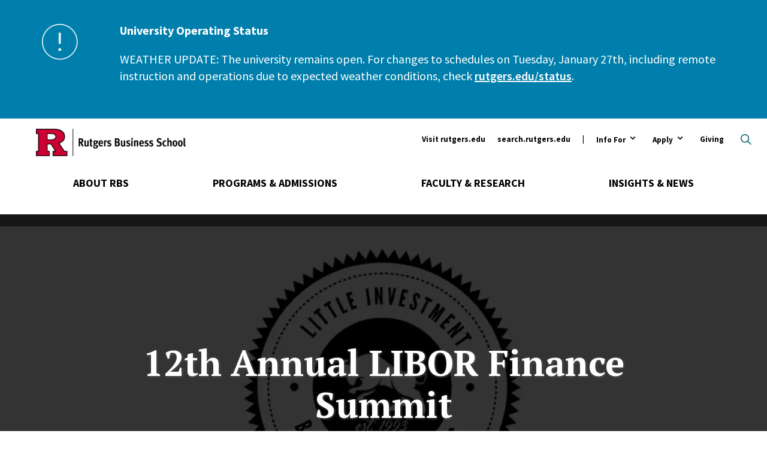

--- FILE ---
content_type: text/javascript
request_url: https://www.business.rutgers.edu/sites/default/files/js/js_fBB9YwZwcH8rHJLbPyBo3Sc1HhonhuAaNNuNSAo6MYw.js?scope=footer&delta=4&language=en&theme=rbs_theme&include=eJwlyEkOgCAQBdELAX0k0oYfRJshDIq318imknqYXUI6ydVRWAzWqro123dEUOSQVOuPwFmfsxfYyIWW6CX6E3UF3I3-Gj54vk8JIzk
body_size: 3198
content:
/* @license GPL-2.0-or-later https://www.drupal.org/licensing/faq */
(function(Drupal){function calculateAndDisplayRoute(directionsService,directionsDisplay,map_id,destination){var selectedMode=document.getElementById('getting_directions_mode-'+map_id).value;var address=document.getElementById('getting_directions_address-'+map_id).value;if(document.getElementById('getting_directions_location-'+map_id).checked)if(typeof window.drupalSettings.user_current_location==='object'&&typeof window.drupalSettings.user_current_location.getPosition==='function')address=window.drupalSettings.user_current_location.getPosition();directionsService.route({origin:address,destination:{lat:destination.lat,lng:destination.lon},travelMode:google.maps.TravelMode[selectedMode]},function(response,status){if(status==='OK')directionsDisplay.setDirections(response);else{const messages=new Drupal.Message();var message=Drupal.t('Directions request failed due to @status',{'@status':status});if(typeof Drupal.Message!=='undefined')messages.add(message,{type:'error'});else window.alert(message);}});}Drupal.behaviors.styled_google_maps={attach:function(context,settings){var maps=settings.styled_google_map;var markers=[];for(var i in maps){var current_map=settings.maps['id'+maps[i]];var map_id=current_map.id;var map_container=document.getElementById(map_id);if(map_container){var map_locations=current_map.locations;var map_settings=current_map.settings;var bounds=new google.maps.LatLngBounds();var map_types={'ROADMAP':google.maps.MapTypeId.ROADMAP,'SATELLITE':google.maps.MapTypeId.SATELLITE,'HYBRID':google.maps.MapTypeId.HYBRID,'TERRAIN':google.maps.MapTypeId.TERRAIN};var map_style=(map_settings.style.style!==''?map_settings.style.style:'[]');map_container.style.width=current_map.settings.width;map_container.style.height=current_map.settings.height;map_settings.draggable=document.documentElement.clientWidth>480?map_settings.draggable:map_settings.mobile_draggable;var init_map={gestureHandling:map_settings.gestureHandling,zoom:parseInt(map_settings.zoom.default),mapTypeId:map_types[map_settings.style.maptype],disableDefaultUI:!map_settings.ui,maxZoom:parseInt(map_settings.zoom.max),minZoom:parseInt(map_settings.zoom.min),styles:JSON.parse(map_style),mapTypeControl:map_settings.maptypecontrol,scaleControl:map_settings.scalecontrol,rotateControl:map_settings.rotatecontrol,streetViewControl:map_settings.streetviewcontrol,zoomControl:map_settings.zoomcontrol,fullscreenControl:map_settings.fullscreen,draggable:map_settings.draggable};var map=new google.maps.Map(map_container,init_map);var heatmap={};if(typeof map_settings.heat_map!='undefined'&&map_settings.heat_map.heatmap_enabled){var heatmap_data=[];for(var k=0;k<map_settings.heat_map.data.length;k++){var heatmap_item={location:new google.maps.LatLng(map_settings.heat_map.data[k].lat,map_settings.heat_map.data[k].lon),weight:map_settings.heat_map.data[k].weight};heatmap_data.push(heatmap_item);}heatmap=new google.maps.visualization.HeatmapLayer({data:heatmap_data,gradient:map_settings.heat_map.gradient,opacity:map_settings.heat_map.opacity,maxIntensity:map_settings.heat_map.maxIntensity,dissipating:map_settings.heat_map.dissipating,radius:map_settings.heat_map.radius});heatmap.setMap(map);}else{var infoBubble=new InfoBubble({shadowStyle:parseInt(map_settings.popup.shadow_style),padding:parseInt(map_settings.popup.padding),borderRadius:parseInt(map_settings.popup.border_radius),borderWidth:parseInt(map_settings.popup.border_width),borderColor:map_settings.popup.border_color,backgroundColor:map_settings.popup.background_color,minWidth:map_settings.popup.min_width,maxWidth:map_settings.popup.max_width,maxHeight:map_settings.popup.min_height,minHeight:map_settings.popup.max_height,arrowStyle:parseInt(map_settings.popup.arrow_style),arrowSize:parseInt(map_settings.popup.arrow_size),arrowPosition:parseInt(map_settings.popup.arrow_position),disableAutoPan:parseInt(map_settings.popup.disable_autopan),disableAnimation:parseInt(map_settings.popup.disable_animation),hideCloseButton:parseInt(map_settings.popup.hide_close_button),backgroundClassName:map_settings.popup.classes.background});if(typeof map_settings.popup.close_button_source!='undefined'&&map_settings.popup.close_button_source)infoBubble.close_.src=map_settings.popup.close_button_source;infoBubble.contentContainer_.className=map_settings.popup.classes.container;infoBubble.arrow_.className=map_settings.popup.classes.arrow;infoBubble.arrowOuter_.className=map_settings.popup.classes.arrow_outer;infoBubble.arrowInner_.className=map_settings.popup.classes.arrow_inner;for(var j in map_locations){var icon=map_locations[j].pin;if(typeof map_settings.style.pin_width!=='undefined'&&map_settings.style.pin_width!==''&&typeof map_settings.style.pin_height!=='undefined'&&map_settings.style.pin_height!=='')icon={url:map_locations[j].pin,scaledSize:new google.maps.Size(map_settings.style.pin_width,map_settings.style.pin_height)};if(typeof map_locations[j].active_pin!=='undefined'){var active_icon=map_locations[j].active_pin;if(map_settings.style.pin_width!==''&&map_settings.style.pin_height!=='')active_icon={url:map_locations[j].active_pin,scaledSize:new google.maps.Size(map_settings.style.pin_width,map_settings.style.pin_height)};}else active_icon=icon;var marker=new google.maps.Marker({position:new google.maps.LatLng(map_locations[j].lat,map_locations[j].lon),map,html:map_locations[j].popup,label:map_locations[j].marker_label,icon,original_icon:icon,active_icon,category:map_locations[j].category});markers.push(marker);if(map_locations[j].popup){if(typeof map_settings.popup.default_state!='undefined'&&map_settings.popup.default_state==1&&j==0){infoBubble.setContent(marker.html);infoBubble.bubble_.className='sgmpopup sgmpopup-'+marker.category;marker.setZIndex(1);marker.setIcon(marker.active_icon);infoBubble.open(map,marker);}var open_event=map_settings.popup.open_event;google.maps.event.addListener(marker,open_event,(function(map){return function(){if(infoBubble.isOpen()&&map_settings.popup.second_click==1&&this.getZIndex()){infoBubble.close(map,this);this.setIcon(this.original_icon);this.setZIndex(0);}else{infoBubble.setContent(this.html);for(var i=0;i<markers.length;i++){markers[i].setIcon(markers[i].original_icon);infoBubble.bubble_.className='sgmpopup sgmpopup-'+markers[i].category;markers[i].setZIndex(0);}this.setIcon(this.active_icon);this.setZIndex(1);infoBubble.open(map,this);}};}(map)));}bounds.extend(marker.getPosition());}var markerCluster={};if(typeof map_settings.cluster!='undefined'&&map_settings.cluster.cluster_enabled){var clusterStyles=[{textColor:map_settings.cluster.text_color,url:map_settings.cluster.pin_image,height:parseInt(map_settings.cluster.height),width:parseInt(map_settings.cluster.width),textSize:parseInt(map_settings.cluster.text_size)}];var mcOptions={gridSize:60,zoomOnClick:map_settings.cluster.zoomOnClick,maxZoom:map_settings.zoom.max-1,styles:clusterStyles,minimumClusterSize:parseInt(map_settings.cluster.min_size)};if(typeof map_settings.cluster!='undefined'&&map_settings.cluster.cluster_enabled){markerCluster=new MarkerClusterer(map,markers,mcOptions);markerCluster.setMaxZoom(mcOptions.maxZoom);}}var markerSpiderfier={};if(typeof map_settings.spider!='undefined'&&map_settings.spider.spider_enabled){var spidericonSize=new google.maps.Size(map_settings.spider.width,map_settings.spider.height);var spiderConfig={markersWontMove:map_settings.spider.markers_wont_move,markersWontHide:map_settings.spider.markers_wont_hide,basicFormatEvents:map_settings.spider.basic_format_events,keepSpiderfied:map_settings.spider.keep_spiderfied,nearbyDistance:map_settings.spider.nearby_distance,circleSpiralSwitchover:map_settings.spider.circle_spiral_switchover,legWeight:map_settings.spider.leg_weight,spiralFootSeparation:map_settings.spider.spiralFootSeparation,circleFootSeparation:map_settings.spider.circleFootSeparation,icon:{url:map_settings.spider.pin_image,size:spidericonSize,scaledSize:spidericonSize}};markerSpiderfier=new OverlappingMarkerSpiderfier(map,spiderConfig);for(var m in markers)markerSpiderfier.addMarker(markers[m]);markerSpiderfier.addListener('spiderfy',function(markers){for(var i=0;i<markers.length;i++){markers[i].setIcon(markers[i].original_icon);markers[i].setZIndex(1);}});markerSpiderfier.addListener('unspiderfy',function(markers){for(var i=0;i<markers.length;i++){markers[i].setIcon(spiderConfig.icon);infoBubble.close();}});google.maps.event.addListener(map,'idle',function(marker){var spidered=markerSpiderfier.markersNearAnyOtherMarker();for(var i=0;i<spidered.length;i++){spidered[i].setIcon(spiderConfig.icon);spidered[i].setZIndex(0);}});google.maps.event.addListener(map,'dragend',function(){google.maps.event.trigger(map,'click');});}}var map_view=map_container.closest('.view');if(map_view){var custom_controls=map_view.getElementsByClassName('google-map-control');if(custom_controls)for(var index=0;index<custom_controls.length;index++){var position=custom_controls[index].getAttribute('data-position');var id=custom_controls[index].getAttribute('id');map.controls[google.maps.ControlPosition[position]].push(document.getElementById(id));}}if(map_settings.map_center&&map_settings.map_center.center_coordinates){if(!isNaN(parseInt(map_settings.map_center.center_coordinates.lat))&&!isNaN(parseInt(map_settings.map_center.center_coordinates.lon))){var map_center=new google.maps.LatLng(map_settings.map_center.center_coordinates.lat,map_settings.map_center.center_coordinates.lon);bounds.extend(map_center);map.setCenter(map_center);}}else map.setCenter(bounds.getCenter());if(typeof map_settings.directions!='undefined'&&map_settings.directions.enabled){var directionsDisplay=new google.maps.DirectionsRenderer();var directionsService=new google.maps.DirectionsService();directionsDisplay.setMap(map);if(map_settings.directions.steps){var route_details_id='steps-'+maps[i];directionsDisplay.setPanel(document.getElementById(route_details_id));}var button_id='find-directions-'+maps[i];var current_location='getting_directions_location-'+maps[i];if(document.location.protocol==='https:'){document.addEventListener('geolocation_error',function(error){document.getElementById('directions'+maps[i]).getElementsByClassName('error-message').item(0).textContent=error.code;});document.getElementById(current_location).addEventListener('change',function(){var address='getting_directions_address-'+maps[i];if(this.checked){settings.user_current_location=settings.user_current_location||false;var user_location=new GeolocationMarker(map);if(user_location){settings.user_current_location=user_location;document.getElementById(address).style.display='none';}}else document.getElementById(address).style.display='block';});}else document.getElementById(current_location).parentNode.style.display='none';document.getElementById(button_id).addEventListener('click',function(){calculateAndDisplayRoute(directionsService,directionsDisplay,maps[i],map_locations[0]);});}google.maps.event.addListener(map,'zoom_changed',function(){var zoomChangeBoundsListener=google.maps.event.addListener(map,'bounds_changed',function(event){var current_zoom=this.getZoom();if(current_zoom>parseInt(map_settings.zoom.default)&&map.initialZoom==true)this.setZoom(parseInt(map_settings.zoom.default)-1);map.initialZoom=false;google.maps.event.removeListener(zoomChangeBoundsListener);});});map.initialZoom=true;map.fitBounds(bounds);settings.initialized_styles_google_maps=settings.initialized_styles_google_maps||[];settings.initialized_styles_google_maps[maps[i]]={map,markers,cluster:markerCluster,spider:markerSpiderfier,heatmap};}}settings.styled_google_map=[];}};})(Drupal);;


--- FILE ---
content_type: image/svg+xml
request_url: https://www.business.rutgers.edu/themes/rbs_theme/img/icons/facebook.svg
body_size: 159
content:
<?xml version="1.0" encoding="UTF-8" standalone="no"?>
<svg width="60px" height="60px" viewBox="0 0 60 60" version="1.1" xmlns="http://www.w3.org/2000/svg" xmlns:xlink="http://www.w3.org/1999/xlink">
    <!-- Generator: Sketch 44 (41411) - http://www.bohemiancoding.com/sketch -->
    <title>assets/facebook</title>
    <desc>Created with Sketch.</desc>
    <defs></defs>
    <g id="Page-1" stroke="none" stroke-width="1" fill="none" fill-rule="evenodd">
        <g id="Artboard" transform="translate(-8.000000, -184.000000)" fill="#D2D8DC">
            <path d="M8,214 C8,197.431457 21.4314567,184 38,184 C54.5685433,184 68,197.431457 68,214 C68,230.568543 54.5685433,244 38,244 C21.4314567,244 8,230.568543 8,214 Z M40.1269439,230.639346 L40.1269439,214.317762 L44.6324148,214.317762 L45.229487,208.693254 L40.1269439,208.693254 L40.1345986,205.878133 C40.1345986,204.411175 40.2739793,203.625145 42.3809551,203.625145 L45.1975921,203.625145 L45.1975921,198 L40.6914833,198 C35.2789219,198 33.3738406,200.728492 33.3738406,205.316956 L33.3738406,208.693891 L30,208.693891 L30,214.318399 L33.3738406,214.318399 L33.3738406,230.639346 L40.1269439,230.639346 Z" id="facebook"></path>
        </g>
    </g>
</svg>